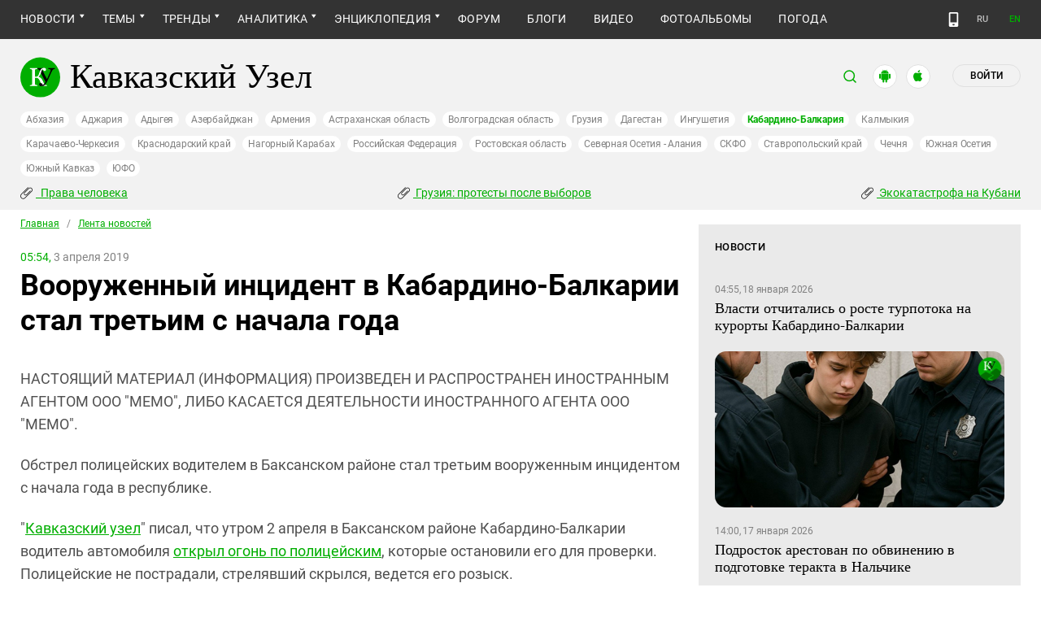

--- FILE ---
content_type: image/svg+xml
request_url: https://www.kavkaz-uzel.eu/assets/redesign/mb_phone-81ba0e07dcfe4243fac94cfc1cace720c13fe7941eb3e2c6211197e97be54bd1.svg
body_size: 128
content:
<svg xmlns="http://www.w3.org/2000/svg" version="1.1" xmlns:xlink="http://www.w3.org/1999/xlink" width="512" height="512" x="0" y="0" viewBox="0 0 20 20" style="enable-background:new 0 0 512 512" xml:space="preserve" class=""><g><path d="M14.5 0h-9c-1.1 0-2 .9-2 2v16c0 1.1.9 2 2 2h9c1.1 0 2-.9 2-2V2c0-1.1-.9-2-2-2zm-4 18h-1c-.5 0-1-.4-1-1 0-.5.5-1 1-1h1c.6 0 1 .5 1 1 0 .6-.4 1-1 1zm4-4h-9V2h9z" fill="#ffffff" opacity="1" data-original="#000000" class=""></path></g></svg>